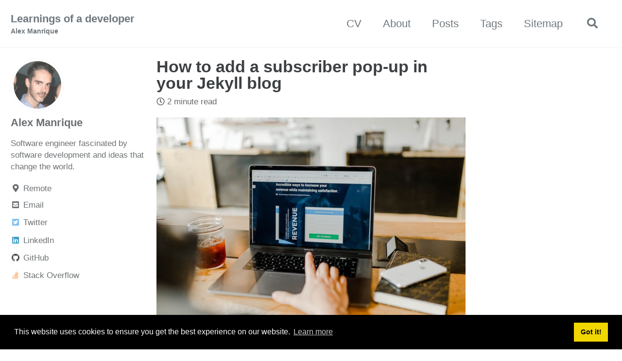

--- FILE ---
content_type: text/html; charset=utf-8
request_url: https://alexmanrique.com/blog/development/2020/08/01/how-to-add-subscriber-popup-jekyll.html
body_size: 6837
content:
<!doctype html>
<!--
  Minimal Mistakes Jekyll Theme 4.24.0 by Michael Rose
  Copyright 2013-2020 Michael Rose - mademistakes.com | @mmistakes
  Free for personal and commercial use under the MIT license
  https://github.com/mmistakes/minimal-mistakes/blob/master/LICENSE
-->
<html lang="en" class="no-js">
  <head>
    <meta charset="utf-8">

<!-- begin _includes/seo.html --><title>How to add a subscriber pop-up in your Jekyll blog - Learnings of a developer</title>
<meta name="description" content="">


  <meta name="author" content="Alex Manrique">
  
  <meta property="article:author" content="Alex Manrique">
  


<meta property="og:type" content="article">
<meta property="og:locale" content="en_US">
<meta property="og:site_name" content="Learnings of a developer">
<meta property="og:title" content="How to add a subscriber pop-up in your Jekyll blog">
<meta property="og:url" content="https://alexmanrique.com/blog/development/2020/08/01/how-to-add-subscriber-popup-jekyll.html">


  <meta property="og:description" content="">







  <meta property="article:published_time" content="2020-08-01T11:20:53+00:00">






<link rel="canonical" href="https://alexmanrique.com/blog/development/2020/08/01/how-to-add-subscriber-popup-jekyll.html">




<script type="application/ld+json">
  {
    "@context": "https://schema.org",
    
      "@type": "Person",
      "name": null,
      "url": "https://alexmanrique.com/blog/"
    
  }
</script>







<!-- end _includes/seo.html -->



  <link href="/blog/feed.xml" type="application/atom+xml" rel="alternate" title="Learnings of a developer Feed">


<!-- https://t.co/dKP3o1e -->
<meta name="viewport" content="width=device-width, initial-scale=1.0">

<script>
  document.documentElement.className = document.documentElement.className.replace(/\bno-js\b/g, '') + ' js ';
</script>

<!-- For all browsers -->
<link rel="stylesheet" href="/blog/assets/css/main.css">
<link rel="preload" href="https://cdn.jsdelivr.net/npm/@fortawesome/fontawesome-free@5/css/all.min.css" as="style" onload="this.onload=null;this.rel='stylesheet'">
<noscript><link rel="stylesheet" href="https://cdn.jsdelivr.net/npm/@fortawesome/fontawesome-free@5/css/all.min.css"></noscript>



    <!-- Twitter cards -->
<meta name="twitter:site" content="@amanrique" />
<meta name="twitter:creator" content="@" />
<meta name="twitter:title" content="How to add a subscriber pop-up in your Jekyll blog" />


<meta name="twitter:description" content="Software Developer" />
 
<meta name="twitter:card" content="summary_large_image" />
<meta
  name="twitter:image"
  content="https://alexmanrique.com/blog/images/popup.jpg"
/>

<!-- end of Twitter cards -->
<script id="mcjs">
  !(function (c, h, i, m, p) {
    (m = c.createElement(h)),
      (p = c.getElementsByTagName(h)[0]),
      (m.async = 1),
      (m.src = i),
      p.parentNode.insertBefore(m, p);
  })(
    document,
    "script",
    "https://chimpstatic.com/mcjs-connected/js/users/01dc101c3bd1d708e13e72e12/c20fe13c218e07c5ccf99c87f.js"
  );
</script>
<!-- Begin Jekyll SEO tag v2.8.0 -->
<title>How to add a subscriber pop-up in your Jekyll blog | Learnings of a developer</title>
<meta name="generator" content="Jekyll v3.10.0" />
<meta property="og:title" content="How to add a subscriber pop-up in your Jekyll blog" />
<meta name="author" content="Alex Manrique" />
<meta property="og:locale" content="en" />
<meta name="description" content="Software Developer" />
<meta property="og:description" content="Software Developer" />
<link rel="canonical" href="https://alexmanrique.com/blog/development/2020/08/01/how-to-add-subscriber-popup-jekyll.html" />
<meta property="og:url" content="https://alexmanrique.com/blog/development/2020/08/01/how-to-add-subscriber-popup-jekyll.html" />
<meta property="og:site_name" content="Learnings of a developer" />
<meta property="og:image" content="https://alexmanrique.com/blog/images/popup.jpg" />
<meta property="og:type" content="article" />
<meta property="article:published_time" content="2020-08-01T11:20:53+00:00" />
<meta name="twitter:card" content="summary_large_image" />
<meta property="twitter:image" content="https://alexmanrique.com/blog/images/popup.jpg" />
<meta property="twitter:title" content="How to add a subscriber pop-up in your Jekyll blog" />
<script type="application/ld+json">
{"@context":"https://schema.org","@type":"BlogPosting","author":{"@type":"Person","name":"Alex Manrique"},"dateModified":"2020-08-01T11:20:53+00:00","datePublished":"2020-08-01T11:20:53+00:00","description":"Software Developer","headline":"How to add a subscriber pop-up in your Jekyll blog","image":"https://alexmanrique.com/blog/images/popup.jpg","mainEntityOfPage":{"@type":"WebPage","@id":"https://alexmanrique.com/blog/development/2020/08/01/how-to-add-subscriber-popup-jekyll.html"},"url":"https://alexmanrique.com/blog/development/2020/08/01/how-to-add-subscriber-popup-jekyll.html"}</script>
<!-- End Jekyll SEO tag -->


<link
  rel="stylesheet"
  type="text/css"
  href="https://cdn.jsdelivr.net/npm/cookieconsent@3/build/cookieconsent.min.css"
/>

<!-- Google tag (gtag.js) -->
<script
  async
  src="https://www.googletagmanager.com/gtag/js?id=G-79GL8C39KM"
></script>
<script>
  window.dataLayer = window.dataLayer || [];
  function gtag() {
    dataLayer.push(arguments);
  }
  gtag("js", new Date());

  gtag("config", "G-79GL8C39KM");
</script>


<!-- start custom head snippets -->

  </head>

  <body class="layout--single">
    <nav class="skip-links">
  <ul>
    <li><a href="#site-nav" class="screen-reader-shortcut">Skip to primary navigation</a></li>
    <li><a href="#main" class="screen-reader-shortcut">Skip to content</a></li>
    <li><a href="#footer" class="screen-reader-shortcut">Skip to footer</a></li>
  </ul>
</nav>

    <!--[if lt IE 9]>
<div class="notice--danger align-center" style="margin: 0;">You are using an <strong>outdated</strong> browser. Please <a href="https://browsehappy.com/">upgrade your browser</a> to improve your experience.</div>
<![endif]-->

    

<div class="masthead">
  <div class="masthead__inner-wrap">
    <div class="masthead__menu">
      <nav id="site-nav" class="greedy-nav">
        
        <a class="site-title" href="/blog/">
          Learnings of a developer
          <span class="site-subtitle">Alex Manrique</span>
        </a>
        <ul class="visible-links"><li class="masthead__menu-item">
              <a href="https://alexmanrique.com/media/resume-alex-manrique.pdf">CV</a>
            </li><li class="masthead__menu-item">
              <a href="/blog/about/">About</a>
            </li><li class="masthead__menu-item">
              <a href="/blog/year-archive/">Posts</a>
            </li><li class="masthead__menu-item">
              <a href="/blog/tags/">Tags</a>
            </li><li class="masthead__menu-item">
              <a href="/blog/sitemap/">Sitemap</a>
            </li></ul>
        
        <button class="search__toggle" type="button">
          <span class="visually-hidden">Toggle search</span>
          <i class="fas fa-search"></i>
        </button>
        
        <button class="greedy-nav__toggle hidden" type="button">
          <span class="visually-hidden">Toggle menu</span>
          <div class="navicon"></div>
        </button>
        <ul class="hidden-links hidden"></ul>
      </nav>
    </div>
  </div>
</div>


    <div class="initial-content">
      



<div id="main" role="main">
  
  <div class="sidebar sticky">
  


<div itemscope itemtype="https://schema.org/Person">

  
    <div class="author__avatar">
      
        <a href="/blog/">
          <img src="/blog/images/me.png" alt="Alex Manrique" itemprop="image">
        </a>
      
    </div>
  

  <div class="author__content">
    
      <a href="/blog/"><h3 class="author__name" itemprop="name">Alex Manrique</h3></a>
    
    
      <div class="author__bio" itemprop="description">
        <p>Software engineer fascinated by software development and ideas that change the world.</p>

      </div>
    
  </div>

  <div class="author__urls-wrapper">
    <button class="btn btn--inverse">Follow</button>
    <ul class="author__urls social-icons">
      
        <li itemprop="homeLocation" itemscope itemtype="https://schema.org/Place">
          <i class="fas fa-fw fa-map-marker-alt" aria-hidden="true"></i> <span itemprop="name">Remote</span>
        </li>
      

      

      

      
        <li>
          <a href="mailto:amanrique86@gmail.com">
            <meta itemprop="email" content="amanrique86@gmail.com" />
            <i class="fas fa-fw fa-envelope-square" aria-hidden="true"></i><span class="label">Email</span>
          </a>
        </li>
      

      

      
        <li>
          <a href="https://twitter.com/amanrique" itemprop="sameAs" rel="nofollow noopener noreferrer">
            <i class="fab fa-fw fa-twitter-square" aria-hidden="true"></i><span class="label">Twitter</span>
          </a>
        </li>
      

      

      
        <li>
          <a href="https://www.linkedin.com/in/amanrique" itemprop="sameAs" rel="nofollow noopener noreferrer">
            <i class="fab fa-fw fa-linkedin" aria-hidden="true"></i><span class="label">LinkedIn</span>
          </a>
        </li>
      

      

      

      

      

      
        <li>
          <a href="https://github.com/alexmanrique" itemprop="sameAs" rel="nofollow noopener noreferrer">
            <i class="fab fa-fw fa-github" aria-hidden="true"></i><span class="label">GitHub</span>
          </a>
        </li>
      

      

      
        <li>
          <a href="https://stackoverflow.com/users/919230" itemprop="sameAs" rel="nofollow noopener noreferrer">
            <i class="fab fa-fw fa-stack-overflow" aria-hidden="true"></i><span class="label">Stack Overflow</span>
          </a>
        </li>
      

      

      

      

      

      

      

      

      

      

      

      

      <!--
  <li>
    <a href="http://link-to-whatever-social-network.com/user/" itemprop="sameAs" rel="nofollow noopener noreferrer">
      <i class="fas fa-fw" aria-hidden="true"></i> Custom Social Profile Link
    </a>
  </li>
-->
    </ul>
  </div>
</div>

  
  </div>



  <article class="page" itemscope itemtype="https://schema.org/CreativeWork">
    <meta itemprop="headline" content="How to add a subscriber pop-up in your Jekyll blog">
    <meta itemprop="description" content="">
    <meta itemprop="datePublished" content="2020-08-01T11:20:53+00:00">
    

    <div class="page__inner-wrap">
      
        <header>
          <h1 id="page-title" class="page__title" itemprop="headline">How to add a subscriber pop-up in your Jekyll blog
</h1>
          

  <p class="page__meta">
    

    

    
      
      

      <span class="page__meta-readtime">
        <i class="far fa-clock" aria-hidden="true"></i>
        
          2 minute read
        
      </span>
    
  </p>


        </header>
      

      <section class="page__content" itemprop="text">
        
        <p><img src="/blog/images/popup.jpg" alt="popup" /></p>

<p>In this post we are going to talk about how to add a popup form in a <a href="https://jekyllrb.com/">Jekyll</a> website with <a href="https://github.com/mmistakes/minimal-mistakes">minimal-mistakes</a> theme. Notice that we are using Jekyll but it can work with any other platform that you control the source code of the website where you can include a Javascript <a href="https://en.wikipedia.org/wiki/Snippet_(programming)">code snippet</a>.</p>

<h2 id="using-jekyll-for-your-personal-blog">Using Jekyll for your personal blog</h2>
<p>Jekyll is a static template website generator that you can use with <a href="https://pages.github.com/">github pages</a>. All this posts that you can read in this blog are stored in a <a href="https://github.com/alexmanrique/blog">github repository</a> and I don’t pay a dime for having them in any hosting platform.</p>

<p><img src="/blog/images/blog-repository.png" alt="blog repository" /></p>

<p>I don’t need to use any <a href="https://en.wikipedia.org/wiki/Database">database management system</a> because all the pages are stored in the github repository. The only thing I pay is my domain <code class="language-plaintext highlighter-rouge">alexmanrique.com</code>, but all the things that you see under this domain are hosted in different repositories in Github.</p>

<h2 id="using-minimal-mistakes-with-jekyll">Using minimal-mistakes with Jekyll</h2>
<p>Minimal-mistakes is a theme for Jekyll, the same that you have with themes for <a href="wordpress.com">Wordpress</a>, minimal-mistakes is a flexible two column Jekyll theme that helps you writing blogs posts.</p>

<p><img src="/blog/images/minimal-mistakes.png" alt="blog repository" /></p>

<p>If you want to learn more about how to create a blog with Jekyll for free I wrote a <a href="/blog/development/2017/10/21/host-personal-website-for-free-with-github-pages.html">post</a> some time ago that can help you get started.</p>

<h2 id="adding-a-popup-form-in-the-blog">Adding a popup form in the blog</h2>
<p>To add a popup form in minimal-mistakes blog you have have in your file directory a <code class="language-plaintext highlighter-rouge">custom.html</code> file in the following route <code class="language-plaintext highlighter-rouge">includes/head/custom.html</code> . All the code that you include in this file will be added at the end of head tag just before closing it.</p>

<p>We have to place the code snippet that we will generate in the next step inside the</p>

<div class="language-html highlighter-rouge"><div class="highlight"><pre class="highlight"><code><span class="nt">&lt;head&gt;</span>
//the code snippet to show the popup form has to be placed here before this tag closes.
<span class="nt">&lt;/head&gt;</span>
</code></pre></div></div>

<h2 id="mailchimp-to-collect-emails">Mailchimp to collect emails</h2>
<p>In this example we use <a href="https://mailchimp.com/">Mailchimp</a> to collect emails but there are other options that can help you as well. We have to create an account with Mailchimp and then we will have the option to create a popup form.</p>

<p><img src="/blog/images/subscriber.png" alt="subscriber form" /></p>

<p>From there we can specify the content of the form, the layout, when it will appear in the screen and another interesting options.</p>

<p><img src="/blog/images/subscriber-form-design.png" alt="subscriber form design" /></p>

<p>Once we have it ready we can see a preview of how it will look like and we can download the Javascript code to inject in your website. The good thing is that we don’t have to change the javascript code everytime we do a change.</p>

<h2 id="conclusion">Conclusion</h2>
<p>In this post we have seen how to add a popup form in your website to invite people to subscribe to your website and to receive emails related with your publications.</p>


        
      </section>

      <!-- Begin Mailchimp Signup Form -->
<link href="//cdn-images.mailchimp.com/embedcode/horizontal-slim-10_7.css" rel="stylesheet" type="text/css">
<style type="text/css">
	#mc_embed_signup{background:#fff; clear:left; font:14px Helvetica,Arial,sans-serif; width:100%;}
	/* Add your own Mailchimp form style overrides in your site stylesheet or in this style block.
	   We recommend moving this block and the preceding CSS link to the HEAD of your HTML file. */
    #trust { padding-top: 0.5em;text-align: left;}
    #disclaimer { background:#f7f7f7; width:100%;}
</style>

<div id="mc_embed_signup">
<form action="https://alexmanrique.us17.list-manage.com/subscribe/post?u=01dc101c3bd1d708e13e72e12&amp;id=4079f165ee" method="post" id="mc-embedded-subscribe-form" name="mc-embedded-subscribe-form" class="validate" target="_blank" novalidate>
    <div id="mc_embed_signup_scroll">
	<label for="mce-EMAIL">Subscribe to receive new posts</label>
	<input type="email" value="" name="EMAIL" class="email" id="mce-EMAIL" placeholder="email address" required>
    <!-- real people should not fill this in and expect good things - do not remove this or risk form bot signups-->
    <div style="position: absolute; left: -5000px;" aria-hidden="true"><input type="text" name="b_01dc101c3bd1d708e13e72e12_4079f165ee" tabindex="-1" value=""></div>
    <div class="clear"><input type="submit" value="Subscribe" name="subscribe" id="mc-embedded-subscribe" class="button"></div>
    </div>
    <div id="trust">I won't give your address to anyone else, won't send you any spam, and you can unsubscribe at any time.</div>
</form>
</div>
<div id="disclaimer">
    Disclaimer: Opinions are my own and not the views of my employer
</div>

<!--End mc_embed_signup-->

      <footer class="page__meta">
        
        


        

  <p class="page__date"><strong><i class="fas fa-fw fa-calendar-alt" aria-hidden="true"></i> Updated:</strong> <time datetime="2020-08-01T11:20:53+00:00">August 1, 2020</time></p>


      </footer>

      <section class="page__share">
  

  <a href="https://twitter.com/intent/tweet?text=How+to+add+a+subscriber+pop-up+in+your+Jekyll+blog%20https%3A%2F%2Falexmanrique.com%2Fblog%2Fdevelopment%2F2020%2F08%2F01%2Fhow-to-add-subscriber-popup-jekyll.html" class="btn btn--twitter" onclick="window.open(this.href, 'window', 'left=20,top=20,width=500,height=500,toolbar=1,resizable=0'); return false;" title="Share on Twitter"><i class="fab fa-fw fa-twitter" aria-hidden="true"></i><span> Twitter</span></a>

  <a href="https://www.facebook.com/sharer/sharer.php?u=https%3A%2F%2Falexmanrique.com%2Fblog%2Fdevelopment%2F2020%2F08%2F01%2Fhow-to-add-subscriber-popup-jekyll.html" class="btn btn--facebook" onclick="window.open(this.href, 'window', 'left=20,top=20,width=500,height=500,toolbar=1,resizable=0'); return false;" title="Share on Facebook"><i class="fab fa-fw fa-facebook" aria-hidden="true"></i><span> Facebook</span></a>

  <a href="https://www.linkedin.com/shareArticle?mini=true&url=https%3A%2F%2Falexmanrique.com%2Fblog%2Fdevelopment%2F2020%2F08%2F01%2Fhow-to-add-subscriber-popup-jekyll.html" class="btn btn--linkedin" onclick="window.open(this.href, 'window', 'left=20,top=20,width=500,height=500,toolbar=1,resizable=0'); return false;" title="Share on LinkedIn"><i class="fab fa-fw fa-linkedin" aria-hidden="true"></i><span> LinkedIn</span></a>
</section>


      
  <nav class="pagination">
    
      <a href="/blog/development/2020/07/19/test-driven-development.html" class="pagination--pager" title="Test driven development highlights
">Previous</a>
    
    
      <a href="/blog/development/2020/08/09/remarkable-features-java-14.html" class="pagination--pager" title="Remarkable features in Java 14
">Next</a>
    
  </nav>

    </div>
  
    
      <div class="page__comments">
  
  
      <h4 class="page__comments-title">Comments</h4>
      <section id="disqus_thread"></section>
    
</div>

    
  </article>
    
  
 
  
    <div class="page__related">
      <h4 class="page__related-title">You May Also Enjoy</h4>
      <div class="grid__wrapper">
        
          



<div class="grid__item">
  <article class="archive__item" itemscope itemtype="https://schema.org/CreativeWork">
    
    <h2 class="archive__item-title no_toc" itemprop="headline">
      
        <a href="/blog/development/2025/09/15/implementing-google-oauth-in-your-website.html" rel="permalink">Implementing Google OAuth2 in your website
</a>
      
    </h2>
    

  <p class="page__meta">
    

    

    
      
      

      <span class="page__meta-readtime">
        <i class="far fa-clock" aria-hidden="true"></i>
        
          3 minute read
        
      </span>
    
  </p>


    <p class="archive__item-excerpt" itemprop="description">

</p>
  </article>
</div>

        
          



<div class="grid__item">
  <article class="archive__item" itemscope itemtype="https://schema.org/CreativeWork">
    
    <h2 class="archive__item-title no_toc" itemprop="headline">
      
        <a href="/blog/development/2025/08/02/using-mysql-with-mcp-in-cursor.html" rel="permalink">Using MySQL with MCP in Cursor AI
</a>
      
    </h2>
    

  <p class="page__meta">
    

    

    
      
      

      <span class="page__meta-readtime">
        <i class="far fa-clock" aria-hidden="true"></i>
        
          5 minute read
        
      </span>
    
  </p>


    <p class="archive__item-excerpt" itemprop="description">

</p>
  </article>
</div>

        
          



<div class="grid__item">
  <article class="archive__item" itemscope itemtype="https://schema.org/CreativeWork">
    
    <h2 class="archive__item-title no_toc" itemprop="headline">
      
        <a href="/blog/development/2025/07/22/five-skills-to-have-as-software-engineer-in-ai-era.html" rel="permalink">5 Skills Software Engineers Should Learn in the Age of AI
</a>
      
    </h2>
    

  <p class="page__meta">
    

    

    
      
      

      <span class="page__meta-readtime">
        <i class="far fa-clock" aria-hidden="true"></i>
        
          3 minute read
        
      </span>
    
  </p>


    <p class="archive__item-excerpt" itemprop="description">

</p>
  </article>
</div>

        
          



<div class="grid__item">
  <article class="archive__item" itemscope itemtype="https://schema.org/CreativeWork">
    
    <h2 class="archive__item-title no_toc" itemprop="headline">
      
        <a href="/blog/development/2024/06/22/code-review-lessons.html" rel="permalink">“Lessons from a Code Review: How Feedback Improved My Code and My Career”
</a>
      
    </h2>
    

  <p class="page__meta">
    

    

    
      
      

      <span class="page__meta-readtime">
        <i class="far fa-clock" aria-hidden="true"></i>
        
          2 minute read
        
      </span>
    
  </p>


    <p class="archive__item-excerpt" itemprop="description">

</p>
  </article>
</div>

        
      </div>
    </div>
  
  
 </div>

 
<div align="center" style="margin: 1em 0;">
<script async src="https://pagead2.googlesyndication.com/pagead/js/adsbygoogle.js?client=ca-pub-3330137152973547"
     crossorigin="anonymous"></script>
<!-- Anuncio en comentarios -->
<ins class="adsbygoogle"
     style="display:block"
     data-ad-client="ca-pub-3330137152973547"
     data-ad-slot="9506732428"
     data-ad-format="auto"
     data-full-width-responsive="true"></ins>
<script>
     (adsbygoogle = window.adsbygoogle || []).push({});
</script>
</div>




    </div>

    
      <div class="search-content">
        <div class="search-content__inner-wrap"><form class="search-content__form" onkeydown="return event.key != 'Enter';">
    <label class="sr-only" for="search">
      Enter your search term...
    </label>
    <input type="search" id="search" class="search-input" tabindex="-1" placeholder="Enter your search term..." />
  </form>
  <div id="results" class="results"></div></div>

      </div>
    

    <div id="footer" class="page__footer">
      <footer>
        <!-- start custom footer snippets -->
<script src="https://cdn.jsdelivr.net/npm/cookieconsent@3/build/cookieconsent.min.js" data-cfasync="false"></script>
<!-- end custom footer snippets -->
        <div class="page__footer-follow">
  <ul class="social-icons">
    

    

    
      <li><a href="/blog/feed.xml"><i class="fas fa-fw fa-rss-square" aria-hidden="true"></i> Feed</a></li>
    
  </ul>
</div>

<div class="page__footer-copyright">&copy; 2025 Learnings of a developer. Powered by <a href="https://jekyllrb.com" rel="nofollow">Jekyll</a> &amp; <a href="https://mademistakes.com/work/minimal-mistakes-jekyll-theme/" rel="nofollow">Minimal Mistakes</a>.</div>

      </footer>
    </div>

    
  <script src="/blog/assets/js/main.min.js"></script>




<script src="/blog/assets/js/lunr/lunr.min.js"></script>
<script src="/blog/assets/js/lunr/lunr-store.js"></script>
<script src="/blog/assets/js/lunr/lunr-en.js"></script>

<!-- Google tag (gtag.js) -->
<script
  async
  src="https://www.googletagmanager.com/gtag/js?id=G-79GL8C39KM"
></script>
<script>
  window.dataLayer = window.dataLayer || [];
  function gtag() {
    dataLayer.push(arguments);
  }
  gtag("js", new Date());

  gtag("config", "G-79GL8C39KM");
</script>



    
  <script>
    var disqus_config = function () {
      this.page.url = "https://alexmanrique.com/blog/development/2020/08/01/how-to-add-subscriber-popup-jekyll.html";  /* Replace PAGE_URL with your page's canonical URL variable */
      this.page.identifier = "/development/2020/08/01/how-to-add-subscriber-popup-jekyll"; /* Replace PAGE_IDENTIFIER with your page's unique identifier variable */
    };
    (function() { /* DON'T EDIT BELOW THIS LINE */
      var d = document, s = d.createElement('script');
      s.src = 'https://alexman.disqus.com/embed.js';
      s.setAttribute('data-timestamp', +new Date());
      (d.head || d.body).appendChild(s);
    })();
  </script>
<noscript>Please enable JavaScript to view the <a href="https://disqus.com/?ref_noscript">comments powered by Disqus.</a></noscript>


  



  
    <script src="/blog/assets/js/cookie-consent.js"></script>
  



  </body>
</html>


--- FILE ---
content_type: text/html; charset=utf-8
request_url: https://www.google.com/recaptcha/api2/aframe
body_size: 268
content:
<!DOCTYPE HTML><html><head><meta http-equiv="content-type" content="text/html; charset=UTF-8"></head><body><script nonce="_QMLAAZUcrPBcUT5eXAJvQ">/** Anti-fraud and anti-abuse applications only. See google.com/recaptcha */ try{var clients={'sodar':'https://pagead2.googlesyndication.com/pagead/sodar?'};window.addEventListener("message",function(a){try{if(a.source===window.parent){var b=JSON.parse(a.data);var c=clients[b['id']];if(c){var d=document.createElement('img');d.src=c+b['params']+'&rc='+(localStorage.getItem("rc::a")?sessionStorage.getItem("rc::b"):"");window.document.body.appendChild(d);sessionStorage.setItem("rc::e",parseInt(sessionStorage.getItem("rc::e")||0)+1);localStorage.setItem("rc::h",'1767186419037');}}}catch(b){}});window.parent.postMessage("_grecaptcha_ready", "*");}catch(b){}</script></body></html>

--- FILE ---
content_type: application/javascript; charset=utf-8
request_url: https://alexmanrique.com/blog/assets/js/lunr/lunr-store.js
body_size: 14111
content:
var store = [{
        "title": "Compilaciones lentas y despliegues rápidos",
        "excerpt":"¿Qué pensarías si tus desarrolladores tuvieran que esperar mucho tiempo antes de probar los cambios de código que acaban de codificar? Recuerdo hace 5 años un proyecto en que la compilación y el despliegue de la aplicación en la que estaba trabajando tardaban 13 minutos y 21 segundos. Tiempo perdido...","categories": ["development"],
        "tags": [],
        "url": "/blog/development/2017/07/20/builds-lentos-deploys-rapidos.html",
        "teaser": null
      },{
        "title": "Slow builds and fast deploys",
        "excerpt":"What would you think if your developers have to wait for a long time before trying the code changes that they have just coded? I remember 5 years ago a project that the build and deploy of the application spent 13 minutes and 21 seconds. Time wasted If you multiply...","categories": ["development"],
        "tags": ["build","time","maven"],
        "url": "/blog/development/2017/07/20/slow-builds-fast-deploys.html",
        "teaser": null
      },{
        "title": "Create your personal blog for free with Github",
        "excerpt":"You can have your own personal website for free without having to pay any hosting services monthly or annualy. The blog that you are reading the content is hosted in github pages. Create a Github account The first thing that I had to do was to have a Github account....","categories": ["development"],
        "tags": ["fork","url","blog"],
        "url": "/blog/development/2017/10/21/host-personal-website-for-free-with-github-pages.html",
        "teaser": null
      },{
        "title": "Modern Java EE Design Patterns book review",
        "excerpt":"My kindle paperwhite says in the beginning of the book that the time to read this book is 2 hours and 55 minutes. Time spent reading was worth it. About the author The book that I’m going to make a review is called Modern Java EE Design Patterns writen by...","categories": ["development"],
        "tags": ["java","book","microservices"],
        "url": "/blog/development/2017/11/05/modern-javaee-design-patterns-book-review.html",
        "teaser": null
      },{
        "title": "Retrospectives - Learning from the past",
        "excerpt":"Look back in the last month and see what you did, which projects you participated in, which meetings you attended, how are the dinamics inside your team, what is the relationship with other stakeholders, what was expected from you and how you did perform. The purpose All those questions should...","categories": ["development"],
        "tags": ["agile","team"],
        "url": "/blog/development/2017/11/10/retrospectives-learning-from-the-past.html",
        "teaser": null
      },{
        "title": "Tips to read and understand code",
        "excerpt":"The following list contains my personal tips for reading code of other developers. We spend a lot of time reading code of other people and knowing how to do it in an efficient way it’s important. This tips work for me but maybe you have other techniques that work better,...","categories": ["development"],
        "tags": ["code","fork"],
        "url": "/blog/development/2017/12/02/tips-to-understand-code.html",
        "teaser": null
      },{
        "title": "Tips to write clean code",
        "excerpt":"In this post I will go through the most useful rules that I follow to write clean code. You would wonder why it’s important to write clean code, well, for the most part of the time we are reading code from other people so when we write code we have...","categories": ["development"],
        "tags": ["clean","code"],
        "url": "/blog/development/2018/01/05/tips-to-write-clean-code.html",
        "teaser": null
      },{
        "title": "How to establish metrics in your Java application",
        "excerpt":"Photo by Luke Chesser on Unsplash Monitor the metrics of your application is a good way to discover any issue or problem that can be happening in production. If you are only reading the logs of your application to detect possible problems you are not seeing the full picture. In...","categories": ["development"],
        "tags": ["java","metrics"],
        "url": "/blog/development/2018/01/15/metrics-in-your-java-application.html",
        "teaser": null
      },{
        "title": "How to manage Maven dependencies",
        "excerpt":"When you create a Java project using Maven as a dependency management you can include all the dependencies that you want in your repository. A possible structure for your maven project can be a multi-module project where you have a pom parent and then you have a module for each...","categories": ["development"],
        "tags": ["java","maven","code"],
        "url": "/blog/development/2018/01/24/managing-maven-dependencies.html",
        "teaser": null
      },{
        "title": "The importance of Code review",
        "excerpt":"I think code review is one of the most important things in software development nowadays. Code quality makes software maintainable and makes the job easier for future developers, fosters collaboration within a team and keeps people motivated to improve their coding skills. Improving code quality It’s better to waste one...","categories": ["development"],
        "tags": ["java","code","team"],
        "url": "/blog/development/2018/01/31/the-importance-of-code-reviews.html",
        "teaser": null
      },{
        "title": "Using dependency injection",
        "excerpt":"When you write code you have to think that every class represents a unit of code that should be testable by itself. If you can’t write a unit test without executing the logic of another class it means that your class is coupled with the other class, which means that...","categories": ["development"],
        "tags": ["java","code","clean"],
        "url": "/blog/development/2018/02/26/dependency-injection-in-code.html",
        "teaser": null
      },{
        "title": "Blockchain la revolución industrial de internet",
        "excerpt":"Hoy mismo he terminado de leer el libro Blockchain: la revolución industrial de internet y he pensado en escribir un artículo en el blog para explicar mi opinión sobre esta publicación que me sirva a mi mismo como resumen y también a los que leáis el blog. El libro El...","categories": ["books"],
        "tags": ["books"],
        "url": "/blog/books/2018/03/24/blockchain-la-revolucion.html",
        "teaser": null
      },{
        "title": "My experience migrating from Windows to Ubuntu",
        "excerpt":"In the last month I have been using Ubuntu as the operating system of my desktop computer and I wanted to write a review of what I like about it and the process of migrating from windows to ubuntu. Different operating systems used I used Debian linux distribution when I...","categories": ["development"],
        "tags": ["development"],
        "url": "/blog/development/2018/07/08/migrating-from-windows-to-ubuntu.html",
        "teaser": null
      },{
        "title": "Update to the last version",
        "excerpt":"Is it necessary to update the software? Sometimes non technical people don’t understand why its necessary to migrate an application in your mobile phone, or why it is necessary that annoying blue screen when you are shutting down windows that tells you “Do not turn off your computer”. All software...","categories": ["development"],
        "tags": ["development"],
        "url": "/blog/development/2018/08/02/migrate-to-the-last-version.html",
        "teaser": null
      },{
        "title": "Improving performance of JPA queries",
        "excerpt":"Why use JPA? JPA stands for Java persistence api and describes the management of relational data in applications using the Java platform. One important thing of JPA is the concept of persistence entity. An entity it’s a lightweight java class whose state is typically persisted to a table in a...","categories": ["development"],
        "tags": ["development"],
        "url": "/blog/development/2018/09/22/improving-jpa-queries.html",
        "teaser": null
      },{
        "title": "Passing the Java SE 8 Programmer I 1Z0-808 exam",
        "excerpt":"Oracle certificate associate Java 8 programmer OCA is the acronym of Oracle certification associate, and is the first certification that you can get as Java developer to demonstrate solid knowledge of Java. This entry level, focuses on variables, classes and interface definition, arrays, exception handling, encapsulation, polymorphism and flow control....","categories": ["development"],
        "tags": ["development"],
        "url": "/blog/development/2018/11/25/oca-certified.html",
        "teaser": null
      },{
        "title": "Validate requests in a Java Rest API",
        "excerpt":"The same way that we have to validate the input of our users in a form, validating what they introduce and displaying them that they have introduced wrong some input we have to do the same in a rest api. If we want to validate the requests that we receive...","categories": ["development"],
        "tags": ["development"],
        "url": "/blog/development/2019/03/08/validate-requests-jaxrs-api.html",
        "teaser": null
      },{
        "title": "Learn by doing - My first android app",
        "excerpt":"This is a statement that is used nowadays in the software development industry but this is a concept that can be used in a lot of environments and disciplines. How do you learn to play a sport? Sitting in a class and listening to someone who explains to you how...","categories": ["development"],
        "tags": ["android","development"],
        "url": "/blog/development/2019/03/23/learn-by-doing.html",
        "teaser": null
      },{
        "title": "Benefits of using kafka and first steps",
        "excerpt":"The traditional approach to store data Imagine that you have an application that writes in the database every time that a customer searches/buys a product. The traditional approach is to write synchronously to the database every change that a customer is doing in your application. He selects a product from...","categories": ["development"],
        "tags": ["development","kafka"],
        "url": "/blog/development/2019/05/06/benefits-of-using-kafka.html",
        "teaser": null
      },{
        "title": "Experiment, measure and learn",
        "excerpt":"Experiment instead of investigating Nowadays it’s more important than ever to use data in order to take decisions to evolve your product/service to be customer oriented. Sometimes you don’t know if a button with a color will be more attractive to customers, or if a landing page would generate more...","categories": ["development"],
        "tags": ["data"],
        "url": "/blog/development/2019/05/31/use-data-to-improve-your-products.html",
        "teaser": null
      },{
        "title": "Failed to load properties for name - understanding Java class loaders",
        "excerpt":"Adding a cache One of the last tasks that I have been involved has been to reduce the technical debt of a tool that was using backbone and bootstrap in the frontend, and Java in the backend. The backend part was using different REST API’s that were returning information that...","categories": ["development"],
        "tags": ["java","cache","loaders","opensource","apache","javadoc"],
        "url": "/blog/development/2019/08/14/failed-to-load-properties-for-name.html",
        "teaser": null
      },{
        "title": "Developing before and after Docker",
        "excerpt":"Before Docker When I started my carrer as a software developer in 2009 and I had to develop an application I needed to install all the services before starting to write a single line of code. It means installing mysql in my computer, installing JBoss, Tomcat or whatever application server...","categories": ["development"],
        "tags": ["docker,","application,","datasource"],
        "url": "/blog/development/2019/08/26/developing-before-and-after-docker.html",
        "teaser": null
      },{
        "title": "Release on Friday",
        "excerpt":"Release software to production is the action to deliver software to your customers. From the moment that somebody thinks of a good idea until we release it, there are several steps in the process but to do it quickly and do it at the right time is not always easy....","categories": ["development"],
        "tags": ["release,","software,"],
        "url": "/blog/development/2019/09/15/release-on-friday.html",
        "teaser": null
      },{
        "title": "Creating an Orika converter",
        "excerpt":"If we think in a Java REST api that we want to build it would be a good practice that the requests objects of your api should not be used inside your application and avoid coupling your logic to a particular version of your api. Then in this scenario you...","categories": ["development"],
        "tags": ["mappers,","java,","converter"],
        "url": "/blog/development/2019/09/23/create-converter-orika.html",
        "teaser": null
      },{
        "title": "Technical debt",
        "excerpt":"Do you know what it means to have debt? Is when you have to return to the bank money with interests. The more debt that you have, the worse, because you have to pay it every month and you will have less money to spend on other things. The same...","categories": ["development"],
        "tags": ["technical","debt,","java"],
        "url": "/blog/development/2019/11/02/technical-debt.html",
        "teaser": null
      },{
        "title": "Avoid breaking backward compatibility in your REST Java API",
        "excerpt":"Keeping backward compatibility between different releases of your API is of utmost importance in ensuring that your API will remain compatible with all of the clients that consume it. We will talk in this post about client-server integrations that use Java in the server side and use Java client contracts...","categories": ["development"],
        "tags": ["apis,","java,","jaxrs,","backward","compatibility"],
        "url": "/blog/development/2019/12/28/mantaining-backward-compatibility.html",
        "teaser": null
      },{
        "title": "10 common mistakes using exceptions in Java",
        "excerpt":"In this post, we are going to go through some common mistakes using exceptions in java. Exceptions in Java are not an easy topic and different teams can have different views on how to use them in the code. However, there is a set of best practices that are used...","categories": ["development"],
        "tags": ["java,","exception"],
        "url": "/blog/development/2020/02/14/mistakes-in-java-exceptions.html",
        "teaser": null
      },{
        "title": "Being a developer during covid",
        "excerpt":"In this post I will go throught what is like being a developer during covid-19 lockdown at home and some hacks/tips that work for me. All our community and people that are able to work remotely we are lucky compared to other people that unfortunately are not able to work...","categories": ["development"],
        "tags": ["developer"],
        "url": "/blog/development/2020/04/15/being-a-devolper-during-covid.html",
        "teaser": null
      },{
        "title": "Increase coverage in your Java code",
        "excerpt":"In this post we are going to talk about code coverage in your Java code. It’s important to have a high coverage but we have to consider other things apart from this metric. GIF source : Code coverage api plugin for jenkins Unit testing In software development when you are...","categories": ["development"],
        "tags": ["increase","coverage","unit","test"],
        "url": "/blog/development/2020/04/26/increase-coverage-in-your-java-code.html",
        "teaser": null
      },{
        "title": "Avoid blocking calls in a cache using Java",
        "excerpt":"In this post, we are going to talk about caches, the importance that they have, the issues with blocking operations, how to detect slow operations in your API, and an example of implementing a nonblocking cache in Java with the Guava library. Advantages of a cache A cache in computing...","categories": ["development"],
        "tags": ["java,","cache"],
        "url": "/blog/development/2020/06/01/avoid-blocking-calls-in-a-cache-using-java.html",
        "teaser": null
      },{
        "title": "Communication in a software development team",
        "excerpt":"Like in any other human organization, communication is key to the success of a collectivity. Great teams communicate very well. By communication, we mean the act of sharing opinions or feedback to one single person or the whole group. In the following post, we are going to review the more...","categories": ["development"],
        "tags": ["communication,","agile"],
        "url": "/blog/development/2020/07/03/communication-in-a-software-development-team.html",
        "teaser": null
      },{
        "title": "Test driven development highlights",
        "excerpt":"In this post we are going to talk about test driven development and how it can help you improve the quality of your code. A lot of times we have hearth this concept. Let’s learn more about it. Practices that support change We need to encourage practices that support change...","categories": ["development"],
        "tags": ["test,","unit-test,","quality"],
        "url": "/blog/development/2020/07/19/test-driven-development.html",
        "teaser": null
      },{
        "title": "How to add a subscriber pop-up in your Jekyll blog",
        "excerpt":"In this post we are going to talk about how to add a popup form in a Jekyll website with minimal-mistakes theme. Notice that we are using Jekyll but it can work with any other platform that you control the source code of the website where you can include a...","categories": ["development"],
        "tags": ["jekyll,","popup,","email"],
        "url": "/blog/development/2020/08/01/how-to-add-subscriber-popup-jekyll.html",
        "teaser": null
      },{
        "title": "Remarkable features in Java 14",
        "excerpt":"In this post we are going to talk about the new features in Java SE 14 and its open source Java Development kit (JDK 14) that was released on March 17th 2020 (yes during the covid-19 lock-down) and we will see also how we can take advantage of this new...","categories": ["development"],
        "tags": ["java,","development,","java14"],
        "url": "/blog/development/2020/08/09/remarkable-features-java-14.html",
        "teaser": null
      },{
        "title": "Create your personal website without a hosting",
        "excerpt":"Do you wonder how you can have your personal website without having to pay a hosting? In this post we are going to talk about it and I will show you an example live in production. 1 - Create a Github account We need to have a Github account to...","categories": ["development"],
        "tags": ["github-pages,","github"],
        "url": "/blog/development/2020/08/21/create-your-personal-website-without-hosting.html",
        "teaser": null
      },{
        "title": "What's new in Java 9",
        "excerpt":"In this post, we are going to see the most relevant features for developers introduced in Java 9. The percentage of companies still using Java 8 is high taking into account that this version was generally available on 21 September 2017. Note that this version is not a long term...","categories": ["development"],
        "tags": ["java9,","jdk"],
        "url": "/blog/development/2020/08/28/what-is-new-in-java-9.html",
        "teaser": null
      },{
        "title": "Spring boot hello-world example",
        "excerpt":"Spring boot is a Java framework to build backend Java applications. I decided to write this blog post because I saw 7 forks in my Github repository where I wrote a spring boot helloworld application some time ago and I thought could be interesting to share. Where is the repository...","categories": ["development"],
        "tags": ["springboot,","java,","swagger,","postman"],
        "url": "/blog/development/2020/09/04/spring-boot-hello-world.html",
        "teaser": null
      },{
        "title": "You are not paid to code",
        "excerpt":"Whether you are a junior programmer, an experienced programmer, or a senior programmer, you don’t get paid to code. You have to stick this in your head because it is something that as time goes by I think is one of the most important things I have learned in my...","categories": ["development"],
        "tags": ["developer,","code,","job"],
        "url": "/blog/development/2020/09/10/you-are-not-paid-to-code.html",
        "teaser": null
      },{
        "title": "Removing code without removing used functionality",
        "excerpt":"In this post, we are going to talk about removing code. Removing code means maintaining less code and the less code that you have, the fewer bugs in your codebase. Remove code without removing used functionality Removing code is good if you don’t remove functionality, unless you have been asked...","categories": ["development"],
        "tags": ["developer,","code,","job"],
        "url": "/blog/development/2020/09/17/my-favourite-pull-requests.html",
        "teaser": null
      },{
        "title": "How to document your Java REST api",
        "excerpt":"In this post, we are going to explore how to document our Java REST API using Swagger. It’s important to have good documentation that is easy to maintain and that is easy to share with your team and with your stakeholders and Swagger it’s a good way to achieve these...","categories": ["development"],
        "tags": ["jaxrs,","code,","job"],
        "url": "/blog/development/2020/09/26/how-to-document-your-java-rest-api.html",
        "teaser": null
      },{
        "title": "NoSuchMethodError thrown at runtime",
        "excerpt":"In this post, we are going to see the NoSuchMethodError error that we get at runtime when there’s a dependency conflict in our Java Maven application and we will see how can we overcome this error by fixing the dependency in our pom.xml file. Why we get this error? When...","categories": ["development"],
        "tags": ["java,","maven,","dependencies,","jars"],
        "url": "/blog/development/2020/10/01/no-such-method-error.html",
        "teaser": null
      },{
        "title": "400 active users in my first android app",
        "excerpt":"It’s been some time since I released my first android app to the android market and I thought it was a good idea to share what is the current status after some time out there. Motivation My motivation when making an Android application was to learn how to make an...","categories": ["apps"],
        "tags": ["java,","android"],
        "url": "/blog/apps/2020/10/11/spanish-mortgage-calculator-update.html",
        "teaser": null
      },{
        "title": "Creating a Java client from a SOAP webservice",
        "excerpt":"Imagine that you receive a request to integrate with a third-party service and the web service protocol that the third-party is using is SOAP and not REST. In this post, we are going to see how to integrate with a SOAP web service using a Java client. WSDL is the...","categories": ["development"],
        "tags": ["wsimport,","java"],
        "url": "/blog/development/2020/10/18/creating-a-java-client-from-soap-webservice.html",
        "teaser": null
      },{
        "title": "Creating a custom serializer/deserializer in Java",
        "excerpt":"In this post, we are going to see how we can serialize objects using JSON in the context of a Java REST API with a library called Jackson. Why do we need serialization? Serializers convert a Java object into a stream of bytes which can be persisted into a filesystem...","categories": ["development"],
        "tags": ["json,","serializer,","java"],
        "url": "/blog/development/2020/10/31/creating-a-jackson-serializer-in-java.html",
        "teaser": null
      },{
        "title": "Clean architecture book summary",
        "excerpt":"High-level thoughts This is a good book by uncle Bob. In this publication, he explains how to achieve clean architecture and he mixes some stories from his experience to explain some concepts that help the reader understanding the philosophy behind them. Also, there are figures with drawings to explain the...","categories": ["books"],
        "tags": ["architecture,","clean,","design"],
        "url": "/blog/books/2020/11/15/clean-architecture-book-summary.html",
        "teaser": null
      },{
        "title": "Acceptance tests using cucumber in Java applications",
        "excerpt":"Photo by Science in HD on Unsplash In the same way that vaccines have to be tested before the rollout to the world population, we need to test our software before releasing it also to our customers. Today the first woman received the Pfizer vaccine and before this, several protocols...","categories": ["development"],
        "tags": ["mocks,","testing"],
        "url": "/blog/development/2020/12/08/acceptance-tests-using-cucumber-in-your-java-app.html",
        "teaser": null
      },{
        "title": "Solving JsonMappingException error in Fasterxml Jackson",
        "excerpt":"Photo by Adam Gman on Unsplash In this article, I am going to explain a bug that I had to solve in an application that is responsible for saving data in a non-relational database. The problem This API is responsible for processing data sent by a third party and stores...","categories": ["development"],
        "tags": ["mocks,","testing"],
        "url": "/blog/development/2020/12/13/json-mapping-exception-using-jackson.html",
        "teaser": null
      },{
        "title": "Dealing with Maven in your Java project",
        "excerpt":"In this blog post, we are going to talk about how to deal with Maven transitive dependencies and some other tips when you are using Maven in your Java project. Why using Maven in your Java project? Maven is a build system to manage dependencies in your Java project that...","categories": ["development"],
        "tags": ["maven,","java"],
        "url": "/blog/development/2020/12/20/dealing-with-maven-in-your-java-project.html",
        "teaser": null
      },{
        "title": "First steps using Java in Macbook Air M1",
        "excerpt":"In this post we are going to see how to use Java in a Macbook M1 with the new Apple processors. Disclaimer: This post has been written in early 2021, so all this maybe has changed at the time you are reading this. Intel(x86) to ARM transition Apple has replaced...","categories": ["development"],
        "tags": ["mac,","apple,","m1,","java"],
        "url": "/blog/development/2021/01/05/first-steps-using-java-in-macbook-air-m1.html",
        "teaser": null
      },{
        "title": "Using Android studio in Macbook Air M1",
        "excerpt":"This is the second post that I dedicate to talk about configurations using the new M1 Apple processor. As I said in the previous post, these configurations are workarounds until stable versions are released, however, for me, they have been useful and I guess that someone in the same situation...","categories": ["development"],
        "tags": ["mac,","apple,","m1,","java,","android"],
        "url": "/blog/development/2021/01/09/using-android-studio-in-macbook-air-m1.html",
        "teaser": null
      },{
        "title": "8 new available features in Java 11",
        "excerpt":"In this blog post we are going to see the most important features that are available in Java 11 for programmers using Java programming language. There are a lot of Java developers that are still working with Java 8. From 2000 developers that participated in the 2020 JVM ecosystem report,...","categories": ["development"],
        "tags": ["java8,","java9,","java11"],
        "url": "/blog/development/2021/01/17/8-new-avaiable-features-in-java-11.html",
        "teaser": null
      },{
        "title": "5 reasons you should learn to develop in 2021",
        "excerpt":"In this post, I will share my thoughts about why you should learn software development in 2021. 1 - You can work from anywhere in the world. It is one of the great advantages that allow you to work in this sector. By not depending on a specific location since...","categories": ["books"],
        "tags": ["developer,","2021"],
        "url": "/blog/books/2021/01/23/reasons-you-should-learn-to-develop-in-2021.html",
        "teaser": null
      },{
        "title": "How to detect and fix memory leaks in your Java application",
        "excerpt":"In this post, we are going to talk about how to find memory leaks in Java and some strategies to fix them. You don’t look actively into memory leaks in your Java code if there are no symptoms that lead you to think that you have a memory leak. However,...","categories": ["development"],
        "tags": ["developer,","leak,","java,","2021"],
        "url": "/blog/development/2021/01/31/how-to-detect-memory-leaks-in-java.html",
        "teaser": null
      },{
        "title": "Installing Jekyll in Macbook Air M1",
        "excerpt":"This post will be a little bit different cause I will add the commands that I used to get Jekyll running on my Macbook Air m1. Trying to run Jekyll using ARM The first thing I did was trying to install a Ruby version that is compatible with ARM and...","categories": ["development"],
        "tags": ["jekyll,","m1,","macbook"],
        "url": "/blog/development/2021/02/05/using-jekyll-in-macbook-air-m1.html",
        "teaser": null
      },{
        "title": "My new desktop to work during this pandemic",
        "excerpt":"Do you wonder how is the desktop of a developer work during this pandemic? In this blog post, I will share with you the table and the accessories that I use to work daily. A working space redesign From the moment I started working from home I knew that the...","categories": ["development"],
        "tags": ["developer,","standing-desk"],
        "url": "/blog/development/2021/02/12/new-desktop-to-work-during-this-pandemic.html",
        "teaser": null
      },{
        "title": "Set zeroes in a matrix algorithm in Java",
        "excerpt":"In this post we are going to see a solution to solve the following leetcode problem https://leetcode.com/problems/set-matrix-zeroes/ In this problem if there’s a 0 in a position of a MxN matrix we have to set all the values of the row and the column where this 0 appears changing 1’s...","categories": ["algorithms"],
        "tags": ["developer,","algorithm"],
        "url": "/blog/algorithms/2021/02/12/set-zeroes-in-a-matrix-algorithm-in-java.html",
        "teaser": null
      },{
        "title": "Installing Jupyter in Macbook Air M1 (Updated 2024)",
        "excerpt":"In this post I’m going to list the steps to install jupyter notebooks in a Macbook Air M1. What is Jupyter notebook? It’s an open-source web application that allows us to share and create documents that have live code, visualizations, and narrative text. It supports over 40 programming languages (not...","categories": ["development"],
        "tags": ["python,","silicon,","macbook"],
        "url": "/blog/development/2021/03/05/installing-jupyter-in-macbook-air-m1.html",
        "teaser": null
      },{
        "title": "Fixing IllegalArgumentException in Elasticsearch",
        "excerpt":"In the following post, we are going to see how to solve an error that I found in an application that is using Elasticsearch as storage. What is Elasticsearch? Elasticsearch is a non-relational database that is powerful for doing searches by text. The definition from wikipedia: Elasticsearch is a search...","categories": ["development"],
        "tags": ["elasticsearch"],
        "url": "/blog/development/2021/03/21/fixing-illegal-argument-exception-elasticsearch.html",
        "teaser": null
      },{
        "title": "One year working remotely",
        "excerpt":"Photo by Yasmina H on Unsplash After one year of working remotely, It’s time to recap and write down some thoughts about how has been this shift from the real world to the remote world. I’m going to talk about what are the advantages, drawbacks (in my humble opinion) and...","categories": ["opinion"],
        "tags": ["remote"],
        "url": "/blog/opinion/2021/04/04/one-year-working-remotely.html",
        "teaser": null
      },{
        "title": "How to run a CakePHP application in Macbook Air M1",
        "excerpt":"In this post I’m going to summarize the steps that I followed to have running on my Macbook Air M1 a CakePHP application using MariaDB as a database. PHP and MacOS big Sur are not good friends If we look for where PHP is installed in MacOS big Sur we...","categories": ["development"],
        "tags": ["php"],
        "url": "/blog/development/2021/04/10/how-to-run-a-cakephp-application-in-macbook-m1.html",
        "teaser": null
      },{
        "title": "Tools to work as a developer",
        "excerpt":"Photo by Mikaela Shannon on Unsplash In this post, I’m going to talk about the tools that I use weekly. There are more that I use but in this list I add the ones that I couldn’t work without them. Slack I use this application to send messages to my...","categories": ["development"],
        "tags": ["remote,","apps,","productivity"],
        "url": "/blog/development/2021/04/18/tools-to-work-as-a-developer.html",
        "teaser": null
      },{
        "title": "How to write files in a Google Cloud bucket",
        "excerpt":"Photo by Sixteen Miles Out on Unsplash In this post, we are going to see how to write files into Google Cloud bucket from a Java Maven application. Google Cloud Storage The first thing to know is that a bucket in Google Cloud is like a directory in an OS...","categories": ["development"],
        "tags": ["java,","backend,","gcs"],
        "url": "/blog/development/2021/04/24/how-to-write-files-in-a-google-cloud-bucket.html",
        "teaser": null
      },{
        "title": "How to apply template method design pattern in Java",
        "excerpt":"Photo by Domenico Loia on Unsplash This week I was with a co-worker doing pair programming and we saw that two Java classes were very similar. The problem: duplicate code The two Java classes instantiated a publisher and sent a message to a Kafka topic. The only difference between the...","categories": ["development"],
        "tags": ["java,","design-patterns"],
        "url": "/blog/development/2021/05/09/how-to-apply-template-method-in-java.html",
        "teaser": null
      },{
        "title": "How to add a watermark in your pictures for free",
        "excerpt":"This is a post that I want to write to avoid forgetting the process to include a watermark to a picture using Gimp software for Mac. Why using a watermark in your pictures? To protect your pictures from being used by someone that has not the rights to this picture...","categories": ["pictures"],
        "tags": ["pictures,","gimp"],
        "url": "/blog/pictures/2021/06/06/how-to-add-a-watermark-in-your-pictures.html",
        "teaser": null
      },{
        "title": "How to backup your files to NAS western digital",
        "excerpt":"Photo by Markus Spiske on Unsplash I decided to write this post to share how to backup files into a western digital NAS drive. Avoid having a single point of failure It’s good to practice data redundancy. In the same way that you don’t have a single server to handle...","categories": ["data"],
        "tags": ["backup"],
        "url": "/blog/data/2021/06/18/how-to-backup-your-files-to-western-digital.html",
        "teaser": null
      },{
        "title": "Release, evaluate and iterate",
        "excerpt":"Photo by Ankush Minda on Unsplash Some time ago I was working in a team where we had developed an application that had some complicated logic and unfortunately, the integration tests were not developed. In another post, we talked about test-driven development approach something that I definitely recommend. An application...","categories": ["development"],
        "tags": ["release"],
        "url": "/blog/development/2021/07/26/release-validate-iterate.html",
        "teaser": null
      },{
        "title": "Ten tips to improve your unit tests",
        "excerpt":"Photo by Caspar Camille Rubin on Unsplash The same way that production code has to have quality, the same happens with unit tests. In the following post, we are going to talk about 10 tips to improve the quality of your unit tests. 1 - Test happy path and unhappy...","categories": ["development"],
        "tags": ["testing,","quality,","tdd,","unit-test"],
        "url": "/blog/development/2021/09/11/ten-things-to-improve-your-unit-tests.html",
        "teaser": null
      },{
        "title": "Master the command line with this 40 terminal commands",
        "excerpt":"Photo by Gabriel Heinzer on Unsplash This post will be a bit different from the others because we are going to list 40 terminal commands to be more effective when working with a Unix based operating system. 1 - man: with this command you can open the manual page to...","categories": ["development"],
        "tags": ["command-line,","terminal"],
        "url": "/blog/development/2021/11/06/master-the-command-line.html",
        "teaser": null
      },{
        "title": "5 graph problems you should know in Java",
        "excerpt":"A Graph is a collection of nodes and edges. Graphs are really useful to explain relationships between things, for instance we can represent a map of cities with a graph. We have directed and undirected graphs. The first type of graphs in order to navigate from node A to node...","categories": ["development"],
        "tags": ["algorithms"],
        "url": "/blog/development/2021/11/12/five-graph-problems-you-should-know-in-java.html",
        "teaser": null
      },{
        "title": "Unable to load dynamic library intl",
        "excerpt":"Photo by Ben Griffiths on Unsplash In the following post, I’m going to explain how I fixed the Unable to load dynamic library intl message error that I got when I tried to run a CakePHP application on my MacBook air m1. Trying to run cake server on my localhost...","categories": ["development"],
        "tags": ["php,","m1"],
        "url": "/blog/development/2022/01/16/Unable-to-load-dynamic-library-intl.html",
        "teaser": null
      },{
        "title": "Atomic habits book summary",
        "excerpt":"I read this book in August 2021 and I want to share a summary of the key ideas in it. I would call it a personal productivity book where the author James Clear talks about creating habits that increase your productivity and improve your life. The 4 laws of behavior...","categories": ["books"],
        "tags": ["productivity"],
        "url": "/blog/books/2022/01/20/atomic-habits-book-summary.html",
        "teaser": null
      },{
        "title": "Habits to develop as a software engineer",
        "excerpt":"Photo by ThisisEngineering RAEng on Unsplash In this post, we are going to talk about which habits are interesting to develop as a software engineer. Habits are important in our daily lives. Developing good habits to improve as a software engineer is something that will pay off in the long...","categories": ["development"],
        "tags": ["release"],
        "url": "/blog/development/2022/01/30/habits-to-develop-as-a-software-engineer.html",
        "teaser": null
      },{
        "title": "Longest common subsequence in Java",
        "excerpt":"Photo by Pankaj Patel on Unsplash In this post we will see how to solve a problem that is to look for the longest common subsequence of two Strings that we receive as input parameters. To solve this we will use a technique that is called dynamic programming. This technique...","categories": ["algorithms"],
        "tags": ["algorithms"],
        "url": "/blog/algorithms/2022/02/06/longest-common-subsequence-in-java.html",
        "teaser": null
      },{
        "title": "Introduction to microservices",
        "excerpt":"Photo by JJ Ying on Unsplash In this post, we are going to talk about which are the things that we have to consider when working with a microservices architecture. Microservices have advantages but they have also challenges and difficulties to overcome. Monolithic repositories Let’s start by mentioning what microservices...","categories": ["development"],
        "tags": ["microservices"],
        "url": "/blog/development/2022/02/06/introduction-to-microservices.html",
        "teaser": null
      },{
        "title": "Immutable classes in Java",
        "excerpt":"Photo by JJ Ying on Unsplash In this post, we are going to talk about the importance of writing immutable classes in Java. Some developers don’t know the concept of immutability and why this is important when programming in Java. Classes and Objects in Java A class in an object-oriented...","categories": ["development"],
        "tags": ["inmutability,","java"],
        "url": "/blog/development/2022/04/30/immutable-classes-in-java.html",
        "teaser": null
      },{
        "title": "Never split the difference book summary",
        "excerpt":"In this book, we can learn about negotiation techniques that can be used in our daily lives. The author of this book Chris Voss spent 24 years working for the FBI, culminating in him becoming the bureau’s lead international hostage negotiator. Chapter 1 The new rules To successfully negotiate it’s...","categories": ["books"],
        "tags": ["negotiation,","communication"],
        "url": "/blog/books/2022/05/29/never-split-the-difference-book-summary.html",
        "teaser": null
      },{
        "title": "How to increase JBoss starting time",
        "excerpt":"Photo by Agê Barros en Unsplash In the last project that I had to work on, we had to figure out a way to deploy an app into Google cloud platform (GCP) that had to connect to an Oracle database that was On-premise outside of GCP. This makes that all...","categories": ["development"],
        "tags": ["jboss,","queries"],
        "url": "/blog/development/2022/07/23/how-to-increase-time-jboss-starts.html",
        "teaser": null
      },{
        "title": "Issue with Loading Cache Guava",
        "excerpt":"Foto de Hasan Almasi en Unsplash In this post, I’ll share a critical bug I discovered after deploying to production. This incident highlights the importance of thorough testing and understanding cache configurations when implementing performance optimizations. The Problem: Slow API Response Times We had a REST API endpoint that was...","categories": ["development"],
        "tags": ["cache,","guava,","java,","performance,","debugging"],
        "url": "/blog/development/2022/08/14/issue-with-loading-cache-guava-java.html",
        "teaser": null
      },{
        "title": "11 code smells to avoid in your code",
        "excerpt":"Foto de Дмитрий Хрусталев-Григорьев en Unsplash 1 - Comments in the code Avoid comments that try to explain what the code does. The code has to be readable without comments that explain what it does. Instead of relying on comments, focus on writing clear and self-explanatory code. Use meaningful variable...","categories": ["development"],
        "tags": ["code"],
        "url": "/blog/development/2022/08/14/eleven-code-smells-to-avoid-in-your-code.html",
        "teaser": null
      },{
        "title": "20 things I learned as a Lead engineer",
        "excerpt":"Foto de Natalie Pedigo en Unsplash In this post I’m going to talk about my learnings as a lead engineer in this last 2 years. I can be wrong in some points, it’s my opinion and my thoughts wrote down here in this post. 1 - Create a team environment...","categories": ["development"],
        "tags": ["code"],
        "url": "/blog/development/2022/12/07/twenty-things-I-learned-as-a-lead-engineer.html",
        "teaser": null
      },{
        "title": "Things that define a high performing team",
        "excerpt":"Foto de Hannah Busing en Unsplash Creating a successful and efficient development team is crucial for any organization aiming to thrive in today’s competitive landscape. By implementing a set of best practices and principles, teams can maximize their potential and deliver exceptional results. In this blog post, we will explore...","categories": ["development"],
        "tags": ["code"],
        "url": "/blog/development/2023/05/13/things-that-define-a-high-performing-team.html",
        "teaser": null
      },{
        "title": "Essential kubectl commands for managing Kubernetes deployments",
        "excerpt":"Foto de Billy Huynh en Unsplash Managing deployments in Kubernetes requires effective command-line tools. Kubectl is a powerful utility that enables users to interact with Kubernetes clusters. In this blog post, we will explore some essential kubectl commands that can help you monitor, troubleshoot, and gain insights into your deployments....","categories": ["development"],
        "tags": ["cloud"],
        "url": "/blog/development/2023/06/25/basic-kubernetes-commands.html",
        "teaser": null
      },{
        "title": "Run Docker with Colima in Macbook M1",
        "excerpt":"Foto de Kyle Petzer en Unsplash Since Docker Desktop is no longer free for commercial use, developers need alternatives to run containers on macOS. Colima is an excellent open-source solution that allows you to run containers on macOS (and Linux) without the licensing restrictions. In this guide, I’ll show you...","categories": ["development"],
        "tags": ["macbook,","m1,","docker,","colima"],
        "url": "/blog/development/2023/10/05/run-docker-with-colima-in-macbook-m1.html",
        "teaser": null
      },{
        "title": "Tips for Software Engineers to optimize your Slack Workspace for Productivity",
        "excerpt":"Foto de Pankaj Patel en Unsplash Slack is a powerful collaboration tool, but without proper organization, it can become overwhelming. I share with you my strategies to streamline your Slack workspace and enhance productivity. 1. Group Slack channels into specific folders Organize your channels by categorizing them into folders. This...","categories": ["development"],
        "tags": ["slack"],
        "url": "/blog/development/2023/10/05/tips-for-software-engineers-to-optimize-your-slack-worspace.html",
        "teaser": null
      },{
        "title": "Java 21 features",
        "excerpt":"Foto de Merlene Goulet en Unsplash Java latest version was released on 19 September 2023 and it has been some time since this new LTS was made available in production. In this blog post, we are going to talk about which are the new features of this new Java JDK....","categories": ["development"],
        "tags": ["slack"],
        "url": "/blog/development/2024/01/06/java-21-features.html",
        "teaser": null
      },{
        "title": "Using GitHub Copilot with Java in IntelliJ IDEA",
        "excerpt":"In this blog post, I’ll share my experience using GitHub Copilot with Java development in IntelliJ IDEA. As AI-powered coding assistants become more prevalent, understanding how to effectively use them can significantly improve your development workflow. The Reading vs Writing Code Reality Before diving into Copilot, it’s important to understand...","categories": ["development"],
        "tags": ["github,","copilot,","intellij,","java,","ai,","development"],
        "url": "/blog/development/2024/03/08/using-github-copilot-with-java-intellij.html",
        "teaser": null
      },{
        "title": "Mastering Kanban: 10 Essential Principles for Effective Workflow Management",
        "excerpt":"Photo by Patrick Perkins en Unsplash In the dynamic realm of project management, the Kanban methodology stands tall as a beacon of efficiency, guiding teams through the complexities of task management. With eight years of personal experience under my belt, I’m excited to share with you ten indispensable principles that...","categories": ["development"],
        "tags": ["kanban,","agile"],
        "url": "/blog/development/2024/03/20/essential-principles-for-effective-workflow-management.html",
        "teaser": null
      },{
        "title": "\"Lessons from a Code Review: How Feedback Improved My Code and My Career\"",
        "excerpt":"Foto de Alvaro Reyes en Unsplash I remember that afternoon at the office. It was Friday afternoon, and it was when the whole team would get together for a code review. Back then, we would go to the office, and the dynamics were different (you know what I mean). So,...","categories": ["development"],
        "tags": ["kanban,","agile"],
        "url": "/blog/development/2024/06/22/code-review-lessons.html",
        "teaser": null
      },{
        "title": "5 Skills Software Engineers Should Learn in the Age of AI",
        "excerpt":"Photo by Aerps.com on Unsplash It’s been over a year since I last posted on the blog, and the truth is that everything has changed a lot in a very short time — especially the way we, as software engineers, develop software. That’s why I’d like to talk about the...","categories": ["development"],
        "tags": ["ai,","cursor,","context"],
        "url": "/blog/development/2025/07/22/five-skills-to-have-as-software-engineer-in-ai-era.html",
        "teaser": null
      },{
        "title": "Using MySQL with MCP in Cursor AI",
        "excerpt":"Photo by Aerps.com on Unsplash The Model Context Protocol (MCP) is a powerful way to connect LLM services with external systems like databases, APIs, and filesystems. In this guide, I’ll show you how to set up MySQL with Cursor AI using MCP, allowing you to create, modify tables, and insert...","categories": ["development"],
        "tags": ["ai,","cursor,","mcp,","mysql,","database,","llm"],
        "url": "/blog/development/2025/08/02/using-mysql-with-mcp-in-cursor.html",
        "teaser": null
      },{
        "title": "Implementing Google OAuth2 in your website",
        "excerpt":"Photo generated with ChatGPT In this post we’ll see how to integrate Google Sign-In (OAuth 2.0) into your website, from the configuration in Google Cloud to handling the callback in your backend. Prerequisites Google account A web project with a backend (for example, Node/Express, Java/Spring, Python/Flask) HTTPS in production (for...","categories": ["development"],
        "tags": ["oauth2"],
        "url": "/blog/development/2025/09/15/implementing-google-oauth-in-your-website.html",
        "teaser": null
      }]
